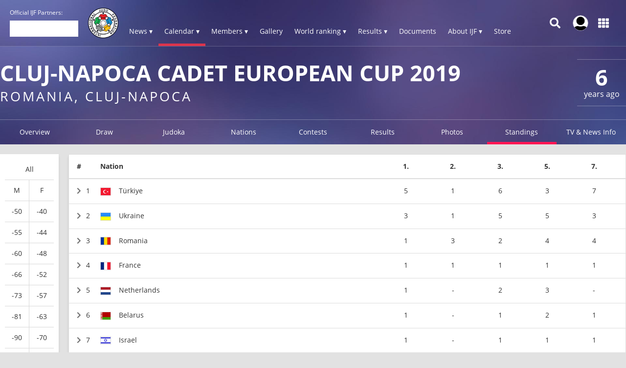

--- FILE ---
content_type: text/html; charset=UTF-8
request_url: https://www.ijf.org/competition/1797/standings
body_size: 9855
content:
<!DOCTYPE html>
<html lang="en">
<head>
    <!-- Required meta tags always come first -->
    <meta charset="utf-8">
    <meta name="viewport" content="width=device-width, initial-scale=1, shrink-to-fit=no">
    <meta http-equiv="x-ua-compatible" content="ie=edge">
    <link rel="manifest" href="https://www.ijf.org/manifest.json">

    
    <meta property="fb:app_id" content="388978251956720"/>
    <meta property="fb:pages" content="172736468535" />

            <meta name="description" content="Cluj-Napoca Cadet European Cup 2019, from 04 May to 05 May in Romania, Cluj-Napoca, 28 countries and 563 judoka"/>
                <meta name="keywords"
              content="International Judo Federation, IJF, FIJ, judo, federation, olympic, sport, martial art, education, peace, children, Jigoro Kano"/>
        <title>Cluj-Napoca Cadet European Cup 2019 / IJF.org</title>

    
    
    <link rel="apple-touch-icon-precomposed" sizes="57x57" href="https://78884ca60822a34fb0e6-082b8fd5551e97bc65e327988b444396.ssl.cf3.rackcdn.com/icons/favicons/apple-touch-icon-57x57.png" />
<link rel="apple-touch-icon-precomposed" sizes="114x114" href="https://78884ca60822a34fb0e6-082b8fd5551e97bc65e327988b444396.ssl.cf3.rackcdn.com/icons/favicons/apple-touch-icon-114x114.png" />
<link rel="apple-touch-icon-precomposed" sizes="72x72" href="https://78884ca60822a34fb0e6-082b8fd5551e97bc65e327988b444396.ssl.cf3.rackcdn.com/icons/favicons/apple-touch-icon-72x72.png" />
<link rel="apple-touch-icon-precomposed" sizes="144x144" href="https://78884ca60822a34fb0e6-082b8fd5551e97bc65e327988b444396.ssl.cf3.rackcdn.com/icons/favicons/apple-touch-icon-144x144.png" />
<link rel="apple-touch-icon-precomposed" sizes="60x60" href="https://78884ca60822a34fb0e6-082b8fd5551e97bc65e327988b444396.ssl.cf3.rackcdn.com/icons/favicons/apple-touch-icon-60x60.png" />
<link rel="apple-touch-icon-precomposed" sizes="120x120" href="https://78884ca60822a34fb0e6-082b8fd5551e97bc65e327988b444396.ssl.cf3.rackcdn.com/icons/favicons/apple-touch-icon-120x120.png" />
<link rel="apple-touch-icon-precomposed" sizes="76x76" href="https://78884ca60822a34fb0e6-082b8fd5551e97bc65e327988b444396.ssl.cf3.rackcdn.com/icons/favicons/apple-touch-icon-76x76.png" />
<link rel="apple-touch-icon-precomposed" sizes="152x152" href="https://78884ca60822a34fb0e6-082b8fd5551e97bc65e327988b444396.ssl.cf3.rackcdn.com/icons/favicons/apple-touch-icon-152x152.png" />
<link rel="icon" type="image/png" href="https://78884ca60822a34fb0e6-082b8fd5551e97bc65e327988b444396.ssl.cf3.rackcdn.com/icons/favicons/favicon-196x196.png" sizes="196x196" />
<link rel="icon" type="image/png" href="https://78884ca60822a34fb0e6-082b8fd5551e97bc65e327988b444396.ssl.cf3.rackcdn.com/icons/favicons/favicon-96x96.png" sizes="96x96" />
<link rel="icon" type="image/png" href="https://78884ca60822a34fb0e6-082b8fd5551e97bc65e327988b444396.ssl.cf3.rackcdn.com/icons/favicons/favicon-32x32.png" sizes="32x32" />
<link rel="icon" type="image/png" href="https://78884ca60822a34fb0e6-082b8fd5551e97bc65e327988b444396.ssl.cf3.rackcdn.com/icons/favicons/favicon-16x16.png" sizes="16x16" />
<link rel="icon" type="image/png" href="https://78884ca60822a34fb0e6-082b8fd5551e97bc65e327988b444396.ssl.cf3.rackcdn.com/icons/favicons/favicon-128.png" sizes="128x128" />
<meta name="application-name" content="IJF.org"/>
<meta name="msapplication-TileColor" content="#FFFFFF" />
<meta name="msapplication-TileImage" content="https://78884ca60822a34fb0e6-082b8fd5551e97bc65e327988b444396.ssl.cf3.rackcdn.com/icons/favicons/mstile-144x144.png" />
<meta name="msapplication-square70x70logo" content="https://78884ca60822a34fb0e6-082b8fd5551e97bc65e327988b444396.ssl.cf3.rackcdn.com/icons/favicons/mstile-70x70.png" />
<meta name="msapplication-square150x150logo" content="https://78884ca60822a34fb0e6-082b8fd5551e97bc65e327988b444396.ssl.cf3.rackcdn.com/icons/favicons/mstile-150x150.png" />
<meta name="msapplication-wide310x150logo" content="https://78884ca60822a34fb0e6-082b8fd5551e97bc65e327988b444396.ssl.cf3.rackcdn.com/icons/favicons/mstile-310x150.png" />
<meta name="msapplication-square310x310logo" content="https://78884ca60822a34fb0e6-082b8fd5551e97bc65e327988b444396.ssl.cf3.rackcdn.com/icons/favicons/mstile-310x310.png" />
<link rel="icon" href="https://78884ca60822a34fb0e6-082b8fd5551e97bc65e327988b444396.ssl.cf3.rackcdn.com/icons/favicons/logo_60_trans.png">

    <link async href='https://c77a4ae6ed10bab81711-4c23b04bdc507f7807e347fe453c3326.ssl.cf3.rackcdn.com/www/fonts/perm/68503a8ee063ce06b3ec533d6b93be42.css' rel=stylesheet type="text/css">

    
        <link rel="stylesheet" href="/build/frontend_2018/index.css?ts=1768918543573">


    <link rel="icon" href="https://www.ijf.org/assets/frontend/2017/logo_60_trans.png?1611338650">

    <script id="Cookiebot" src="https://consent.cookiebot.com/uc.js" data-cbid="a72c754c-79dd-4780-a1c8-412c23eda780" data-blockingmode="auto" type="text/javascript"></script>

    
    <script>
    
        var _CONF = {
            base_url: 'https://www.ijf.org',
            api_url: '/internal_api/',
            data_api_url: 'https://data.ijf.org/',
                            data_api_v2_url: 'https://datav2.ijf.org/',
            
            // data_api_v2_url: 'https://ijfdatav2.local.datastat.si/',
            // data_api_url: 'http://localhost:30030/', // TODO DONT FORGET TO COMMENT THIS!
            // data_api_url: 'https://data.ijf.loc/',
            judoka_url_template: '/judoka/__ID__',
            country_url_template: '/country/__IOC__',
            competition_url_template: '/competition/__ID__',
            news_url_template: '/news/show/__SLUG__',
            tag_url_template: '/news/search?tag%5B0%5D=tag%3A__ID__%3A__TEXT__',
            i18nLanguages: [{"code":"en_US","name":"English"}],
            i18nCurrentLanguage: 'en_US',
            video_library_url: '/video_library',
            search_url_template: '/search',
            rmp_key: 'Kl8lc3F1MmVvZD9yb201ZGFzaXMzMGRiMEElXyo='
        };

        var JS_VARS = [];

        window.IJF = { _CONF: _CONF };
        IJF.__waiters = [];
        IJF.startup = function(callback) {
            IJF.__waiters.push(callback);
        };
    </script>

</head>

<script async src="https://www.googletagmanager.com/gtag/js?id=G-0ZD0JD0YX9"></script>
<script>
  window.dataLayer = window.dataLayer || [];
  function gtag(){dataLayer.push(arguments);}
  gtag('js', new Date());

  gtag('config', 'G-0ZD0JD0YX9');
</script>

<body class="template-ijf  menu_closed page--competition page--competition-standings ">
            <header>
                                <div class="template-HB template-HB__header template-HB__header--animable">
    <div class="template-HB__headerlimit">
        <div class="template-HB__headeritems">
            <div class="sliding-sponsors">
                <div class="sliding-sponsors__title">
                    Official IJF Partners:
                </div>
                <div class="sliding-sponsors__sponsor">
                </div>
            </div>

            <div class="menulogo">
                <a class="menulogo__link" href="https://www.ijf.org">
                    <img loading="lazy" src="https://78884ca60822a34fb0e6-082b8fd5551e97bc65e327988b444396.ssl.cf3.rackcdn.com/icons/ijf_logo_color/AppIcon98x98@2x.png">
                </a>
            </div>

            <div class="menuitems">
                <a class="menuitems__item menuitems__item--news ">News ▾</a>

                <a class="menuitems__item menuitems__item--calendar menuitems__item--active">Calendar ▾</a>

                <a class="menuitems__item menuitems__item--members ">Members ▾</a>


                
                <a class="menuitems__item " href="/galleries">Gallery</a>

                <a class="menuitems__item menuitems__item--world_ranking ">World ranking ▾</a>

                <a class="menuitems__item menuitems__item--results ">Results ▾</a>

                <a class="menuitems__item " href="/documents">Documents</a>

                <a class="menuitems__item menuitems__item--about_ijf ">About IJF ▾</a>

                <a class="menuitems__item" href="https://ijfstore.org/" target="_blank">Store</a>
                
                            </div>

            <div class="component-accountbar">

                <div class="accountbar__search">
                    <svg aria-hidden="true" focusable="false" data-prefix="fas" data-icon="search" class="svg-inline--fa fa-search fa-w-16" role="img" xmlns="http://www.w3.org/2000/svg" viewBox="0 0 512 512"><path fill="currentColor" d="M505 442.7L405.3 343c-4.5-4.5-10.6-7-17-7H372c27.6-35.3 44-79.7 44-128C416 93.1 322.9 0 208 0S0 93.1 0 208s93.1 208 208 208c48.3 0 92.7-16.4 128-44v16.3c0 6.4 2.5 12.5 7 17l99.7 99.7c9.4 9.4 24.6 9.4 33.9 0l28.3-28.3c9.4-9.4 9.4-24.6.1-34zM208 336c-70.7 0-128-57.2-128-128 0-70.7 57.2-128 128-128 70.7 0 128 57.2 128 128 0 70.7-57.2 128-128 128z"></path></svg>
                </div>

                <div class="accountbar__user_profile">
                                            <div class="profile_image" onclick="location.href='https://account.ijf.org/Account/Login?backTo=http://www.ijf.org/competition/1797/standings'">
                            <img href="https://account.ijf.org/Account/Login?backTo=http://www.ijf.org/competition/1797/standings" src="https://78884ca60822a34fb0e6-082b8fd5551e97bc65e327988b444396.ssl.cf3.rackcdn.com/user_profile/default.jpg" alt="">
                        </div>
                                    </div>

                <div class="accountbar__products">
                    <svg aria-hidden="true" focusable="false" data-prefix="fas" data-icon="th" class="svg-inline--fa fa-th fa-w-16" role="img" xmlns="http://www.w3.org/2000/svg" viewBox="0 0 512 512"><path fill="currentColor" d="M149.333 56v80c0 13.255-10.745 24-24 24H24c-13.255 0-24-10.745-24-24V56c0-13.255 10.745-24 24-24h101.333c13.255 0 24 10.745 24 24zm181.334 240v-80c0-13.255-10.745-24-24-24H205.333c-13.255 0-24 10.745-24 24v80c0 13.255 10.745 24 24 24h101.333c13.256 0 24.001-10.745 24.001-24zm32-240v80c0 13.255 10.745 24 24 24H488c13.255 0 24-10.745 24-24V56c0-13.255-10.745-24-24-24H386.667c-13.255 0-24 10.745-24 24zm-32 80V56c0-13.255-10.745-24-24-24H205.333c-13.255 0-24 10.745-24 24v80c0 13.255 10.745 24 24 24h101.333c13.256 0 24.001-10.745 24.001-24zm-205.334 56H24c-13.255 0-24 10.745-24 24v80c0 13.255 10.745 24 24 24h101.333c13.255 0 24-10.745 24-24v-80c0-13.255-10.745-24-24-24zM0 376v80c0 13.255 10.745 24 24 24h101.333c13.255 0 24-10.745 24-24v-80c0-13.255-10.745-24-24-24H24c-13.255 0-24 10.745-24 24zm386.667-56H488c13.255 0 24-10.745 24-24v-80c0-13.255-10.745-24-24-24H386.667c-13.255 0-24 10.745-24 24v80c0 13.255 10.745 24 24 24zm0 160H488c13.255 0 24-10.745 24-24v-80c0-13.255-10.745-24-24-24H386.667c-13.255 0-24 10.745-24 24v80c0 13.255 10.745 24 24 24zM181.333 376v80c0 13.255 10.745 24 24 24h101.333c13.255 0 24-10.745 24-24v-80c0-13.255-10.745-24-24-24H205.333c-13.255 0-24 10.745-24 24z"></path></svg>
                </div>
            </div>

            <div class="template-HB__mobile-menu-icons">
                <div class="template-HB__mobile-search">
                    <svg aria-hidden="true" focusable="false" data-prefix="fas" data-icon="search" class="svg-inline--fa fa-search fa-w-16" role="img" xmlns="http://www.w3.org/2000/svg" viewBox="0 0 512 512"><path fill="currentColor" d="M505 442.7L405.3 343c-4.5-4.5-10.6-7-17-7H372c27.6-35.3 44-79.7 44-128C416 93.1 322.9 0 208 0S0 93.1 0 208s93.1 208 208 208c48.3 0 92.7-16.4 128-44v16.3c0 6.4 2.5 12.5 7 17l99.7 99.7c9.4 9.4 24.6 9.4 33.9 0l28.3-28.3c9.4-9.4 9.4-24.6.1-34zM208 336c-70.7 0-128-57.2-128-128 0-70.7 57.2-128 128-128 70.7 0 128 57.2 128 128 0 70.7-57.2 128-128 128z"></path></svg>
                </div>

                <div class="template-HB__mobile-menu">
                    <svg aria-hidden="true" data-prefix="fas" data-icon="bars" class="svg-inline--fa fa-bars fa-w-14" role="img" xmlns="http://www.w3.org/2000/svg" viewBox="0 0 448 512">
                        <path fill="currentColor" d="M16 132h416c8.837 0 16-7.163 16-16V76c0-8.837-7.163-16-16-16H16C7.163 60 0 67.163 0 76v40c0 8.837 7.163 16 16 16zm0 160h416c8.837 0 16-7.163 16-16v-40c0-8.837-7.163-16-16-16H16c-8.837 0-16 7.163-16 16v40c0 8.837 7.163 16 16 16zm0 160h416c8.837 0 16-7.163 16-16v-40c0-8.837-7.163-16-16-16H16c-8.837 0-16 7.163-16 16v40c0 8.837 7.163 16 16 16z"></path>
                    </svg>
                </div>
            </div>
        </div>
    </div>
</div>

<div class="component-dropdown component-dropdown--news">
    <div class="dropdown-links">
        <a class="dropdown-links__link" href="/news/list?tag[0]=tag:3:interview">Interviews <br><small>Read interviews.</small></a>
        <a class="dropdown-links__link" href="/news/list?tag[0]=competition">Competition <br><small>News about Judo competitions.</small></a>
        <a class="dropdown-links__link" href="/news/list?tag[0]=tag:2:story">Stories <br><small>Interesting judo stories.</small></a>
        <a class="dropdown-links__link" href="/news">All news<br> <small>All judo related news.</small></a>
    </div>
</div>

<div class="component-dropdown component-dropdown--calendar">
    <div class="dropdown-links">
        <a class="dropdown-links__link" href="/calendar?age=world_tour">IJF World Tour</a>
        <a class="dropdown-links__link" href="/calendar?age=sen">Seniors</a>
        <a class="dropdown-links__link" href="/calendar?age=jun">Juniors</a>
        <a class="dropdown-links__link" href="/calendar?age=cad">Cadets</a>
        <a class="dropdown-links__link" href="/calendar?age=othr">Other</a>
        <a class="dropdown-links__link" href="/calendar?age=all">All categories</a>
    </div>
</div>

<div class="component-dropdown component-dropdown--members">
    <div class="dropdown-links">
        <a class="dropdown-links__link" href="/judoka">Judoka</a>
        <a class="dropdown-links__link" href="/countries">National federations</a>
    </div>
</div>

<div class="component-dropdown component-dropdown--gallery">
    <div class="dropdown-links">
                <a class="dropdown-links__link" href="/galleries">All galleries</a>
    </div>
</div>

<div class="component-dropdown component-dropdown--world_ranking">
    <div class="dropdown__content">
        <div class="dropdown__content__split">
            <div class="dropdown__content__split__items">
                <p class="dropdown__item">Seniors</p>
                <a class="dropdown__item__wrl" href="/wrl?category=all_male">Men</a>
                <a class="dropdown__item__wrl" href="/wrl?category=all_female">Women</a>
                <a class="dropdown__item__wrl" href="/wrl_nations">Nations</a>
            </div>
            <div class="dropdown__content__split__items">
                <p class="dropdown__item">Juniors</p>
                <a class="dropdown__item__wrl" href="/wrl?age=jun&category=all_male">Men</a>
                <a class="dropdown__item__wrl" href="/wrl?age=jun&category=all_female">Women</a>
                            </div>
            <div class="dropdown__content__split__items">
                <p class="dropdown__item">Cadets</p>
                <a class="dropdown__item__wrl" href="/wrl?age=cad&category=all_male">Men</a>
                <a class="dropdown__item__wrl" href="/wrl?age=cad&category=all_female">Women</a>
                            </div>
        </div>

        <div class="dropdown__content__split">
            <div class="dropdown__content__split__items">
                <p class="dropdown__item">Olympic Games 2024</p>
                                    <a class="dropdown__item__wrl" href="/wrl_olympic?category=all_male">Men</a>
                    <a class="dropdown__item__wrl" href="/wrl_olympic?category=all_female">Women</a>
                    <a class="dropdown__item__wrl" href="/wrl_olympic_teams">Teams</a>
                            </div>
                    </div>
        <div>
            <p class="dropdown__item">Downloads</p>
            <a class="dropdown__item__wrl" href="/wrl_downloads">Download official Ranking PDFs</a>
        </div>
    </div>
</div>

<div class="component-dropdown component-dropdown--results">
    <div class="dropdown-links">
        <a class="dropdown-links__link" href="/results">Browse Results</a>
        <a class="dropdown-links__link" href="https://live.ijf.org">Live Competitions</a>
    </div>
</div>

<div class="component-dropdown component-dropdown--about_ijf">
    <div class="dropdown-links">
        <a class="dropdown-links__link" href="/ijf/organisation">Organisation</a>
        <a class="dropdown-links__link" href="/ijf/commissions">Commissions</a>
        <a class="dropdown-links__link" href="/page/presidents-corner">President's Corner</a>
        <a class="dropdown-links__link" href="/cleanjudo">Clean Judo</a>
        <a class="dropdown-links__link" href="/history">History and Culture</a>
        <a class="dropdown-links__link" href="/links">Links</a>
        <a class="dropdown-links__link" href="/supplier-list">Official Supplier List</a>
    </div>
</div>

<div class="component-dropdown component-dropdown--products">
            <a class="product" href="https://account.ijf.org/Account/Login?backTo=https://www.ijf.org/">
            <div class="product__icon" style="background-image: url(https://78884ca60822a34fb0e6-082b8fd5551e97bc65e327988b444396.ssl.cf3.rackcdn.com/up/2020/09/IJF_product_icon_IJForg-159895-1598953024.png)"></div>
            <div class="product__name ">IJF.org</div>
        </a>
            <a class="product" href="https://account.ijf.org/Account/Login?backTo=https://judotv.com/api/auth/external&amp;rnd=8748353">
            <div class="product__icon" style="background-image: url(https://78884ca60822a34fb0e6-082b8fd5551e97bc65e327988b444396.ssl.cf3.rackcdn.com/up/2023/08/judotv-logo-1692187158-1692187158.png)"></div>
            <div class="product__name ">JudoTv</div>
        </a>
            <a class="product" href="https://judobase.ijf.org/">
            <div class="product__icon" style="background-image: url(https://78884ca60822a34fb0e6-082b8fd5551e97bc65e327988b444396.ssl.cf3.rackcdn.com/up/2020/09/IJF_product_icon_Judobase-1598-1598953010.png)"></div>
            <div class="product__name ">Judobase</div>
        </a>
            <a class="product" href="https://account.ijf.org/Account/Login?backTo=https://schools.ijf.org/">
            <div class="product__icon" style="background-image: url(https://78884ca60822a34fb0e6-082b8fd5551e97bc65e327988b444396.ssl.cf3.rackcdn.com/up/2020/09/IJF_product_icon_Judo_in_schoo-1598953009.png)"></div>
            <div class="product__name ">Judo In Schools</div>
        </a>
            <a class="product" href="https://account.ijf.org/Account/Login?backTo=https://tagger.ijf.org/">
            <div class="product__icon" style="background-image: url(https://78884ca60822a34fb0e6-082b8fd5551e97bc65e327988b444396.ssl.cf3.rackcdn.com/up/2020/09/IJF_product_icon_Analyzer-1598-1598953002.png)"></div>
            <div class="product__name ">Analyzer</div>
        </a>
            <a class="product" href="https://account.ijf.org/Account/Login">
            <div class="product__icon" style="background-image: url(https://78884ca60822a34fb0e6-082b8fd5551e97bc65e327988b444396.ssl.cf3.rackcdn.com/up/2020/09/IJF_product_icon_Account-15990-1599039491.png)"></div>
            <div class="product__name ">Account</div>
        </a>
            <a class="product" href="https://account.ijf.org/Account/Login?backTo=https://veterans.ijf.org/">
            <div class="product__icon" style="background-image: url(https://78884ca60822a34fb0e6-082b8fd5551e97bc65e327988b444396.ssl.cf3.rackcdn.com/up/2020/09/IJF_product_icon_Veterans-1598-1598953020.png)"></div>
            <div class="product__name ">Veterans</div>
        </a>
            <a class="product" href="https://admin.judobase.org/">
            <div class="product__icon" style="background-image: url(https://78884ca60822a34fb0e6-082b8fd5551e97bc65e327988b444396.ssl.cf3.rackcdn.com/up/2020/09/IJF_product_icon_Admin-1598952-1598952997.png)"></div>
            <div class="product__name ">Admin</div>
        </a>
            <a class="product" href="https://www.ijf.org/__travel_link">
            <div class="product__icon" style="background-image: url(https://78884ca60822a34fb0e6-082b8fd5551e97bc65e327988b444396.ssl.cf3.rackcdn.com/up/2020/09/IJF_product_icon_Travel-159895-1598953014.png)"></div>
            <div class="product__name ">Travel</div>
        </a>
    </div>

<div class="component-dropdown component-dropdown--search">
    <div id="search_box_holder_menu" class="display-on-new-pages search_box_holder--menu">
        <div id="search_box" class="search_box">
            <div class="input-holder">
                <input type="text" placeholder="Search ...">
            </div>
        </div>
    </div>
</div>



<div class="component-mobile-menu component-mobile-menu--dark-theme" style="z-index: 10105;">
    <div class="component-mobile-menu__content">
        <div class="component-mobile-menu__head__ijf">
            <div class="component-mobile-menu__head__exit">
                <svg aria-hidden="true" data-prefix="fas" data-icon="times" class="svg-inline--fa fa-times fa-w-11"
                     role="img" xmlns="http://www.w3.org/2000/svg" viewBox="0 0 352 512">
                    <path fill="currentColor"
                          d="M242.72 256l100.07-100.07c12.28-12.28 12.28-32.19 0-44.48l-22.24-22.24c-12.28-12.28-32.19-12.28-44.48 0L176 189.28 75.93 89.21c-12.28-12.28-32.19-12.28-44.48 0L9.21 111.45c-12.28 12.28-12.28 32.19 0 44.48L109.28 256 9.21 356.07c-12.28 12.28-12.28 32.19 0 44.48l22.24 22.24c12.28 12.28 32.2 12.28 44.48 0L176 322.72l100.07 100.07c12.28 12.28 32.2 12.28 44.48 0l22.24-22.24c12.28-12.28 12.28-32.19 0-44.48L242.72 256z"></path>
                </svg>
            </div>
            <div class="component-mobile-menu__head__logo">
                <img loading="lazy" src="https://78884ca60822a34fb0e6-082b8fd5551e97bc65e327988b444396.ssl.cf3.rackcdn.com/icons/ijf_logo_color/AppIcon98x98@2x.png">
            </div>
                            <a href="https://account.ijf.org/Account/Login?backTo=http://www.ijf.org/competition/1797/standings" class="component-mobile-menu__item component-mobile-menu__item--sign-in">Sign in</a>
                    </div>

        <div class="component-mobile-menu__item " onclick="this.nextElementSibling.classList.toggle('component-mobile-menu__submenu--opened')">
            <div class="component-mobile-menu__item__title">News ▾</div>
        </div>

        <div class="component-mobile-menu__submenu">
            <a class="component-mobile-menu__item" href="/news/list?tag[0]=tag:3:interview">
                <div class="component-mobile-menu__item__title">Interviews <br><small>Read interviews.</small></div>
            </a>
            <a class="component-mobile-menu__item" href="/news/list?tag[0]=competition">
                <div class="component-mobile-menu__item__title">Competition <br><small>News about Judo competitions.</small></div>
            </a>
            <a class="component-mobile-menu__item" href="/news/list?tag[0]=tag:2:story">
                <div class="component-mobile-menu__item__title">Stories <br><small>Interesting judo stories.</small></div>
            </a>
            <a class="component-mobile-menu__item" href="/news">
                <div class="component-mobile-menu__item__title">All news<br> <small>All judo related news.</small></div>
            </a>
        </div>

        <div class="component-mobile-menu__item component-mobile-menu__item--active" onclick="this.nextElementSibling.classList.toggle('component-mobile-menu__submenu--opened')">
            <div class="component-mobile-menu__item__title">Calendar ▾</div>
        </div>

        <div class="component-mobile-menu__submenu">
            <a class="component-mobile-menu__item" href="/calendar?age=world_tour">
                <div class="component-mobile-menu__item__title">IJF World Tour</div>
            </a>
            <a class="component-mobile-menu__item" href="/calendar?age=sen">
                <div class="component-mobile-menu__item__title">Seniors</div>
            </a>
            <a class="component-mobile-menu__item" href="/calendar?age=jun">
                <div class="component-mobile-menu__item__title">Juniors</div>
            </a>
            <a class="component-mobile-menu__item" href="/calendar?age=cad">
                <div class="component-mobile-menu__item__title">Cadets</div>
            </a>
            <a class="component-mobile-menu__item" href="/calendar?age=othr">
                <div class="component-mobile-menu__item__title">Other</div>
            </a>
            <a class="component-mobile-menu__item" href="/calendar?age=all">
                <div class="component-mobile-menu__item__title">All categories</div>
            </a>
        </div>

        <div class="component-mobile-menu__item " onclick="this.nextElementSibling.classList.toggle('component-mobile-menu__submenu--opened')">
            <div class="component-mobile-menu__item__title">Members ▾</div>
        </div>

        <div class="component-mobile-menu__submenu">
            <a class="component-mobile-menu__item" href="/judoka">
                <div class="component-mobile-menu__item__title">Judoka</div>
            </a>
            <a class="component-mobile-menu__item" href="/countries">
                <div class="component-mobile-menu__item__title">National federations</div>
            </a>
        </div>

        <a href="/galleries" class="component-mobile-menu__item ">
            <div class="component-mobile-menu__item__title">Gallery</div>
        </a>

        
        <div class="component-mobile-menu__item " onclick="this.nextElementSibling.classList.toggle('component-mobile-menu__submenu--opened')">
            <div class="component-mobile-menu__item__title">Rankings ▾</div>
        </div>

        <div class="component-mobile-menu__submenu">
            <a class="component-mobile-menu__item " href="/wrl">
                <div class="component-mobile-menu__item__title">World Ranking - Seniors</div>
            </a>
            <a class="component-mobile-menu__item " href="/wrl?age=cad&amp;category=all">
                <div class="component-mobile-menu__item__title">World Ranking - Cadets</div>
            </a>
            <a class="component-mobile-menu__item " href="/wrl?age=jun&amp;category=all">
                <div class="component-mobile-menu__item__title">World Ranking - Juniors</div>
            </a>

            <a class="component-mobile-menu__item " href="/wrl_nations">
                <div class="component-mobile-menu__item__title">Nations Ranking - Seniors</div>
            </a>
            
                            <a class="component-mobile-menu__item " href="/wrl_olympic">
                    <div class="component-mobile-menu__item__title">Ranking for Olympics - Individuals</div>
                </a>
                <a class="component-mobile-menu__item " href="/wrl_olympic_teams">
                    <div class="component-mobile-menu__item__title">Ranking for Olympics - Teams</div>
                </a>
                                    <a class="component-mobile-menu__item " href="/wrl_downloads">
                <div class="component-mobile-menu__item__title">PDF Downloads</div>
            </a>
        </div>

        <div class="component-mobile-menu__item " onclick="this.nextElementSibling.classList.toggle('component-mobile-menu__submenu--opened')">
            <div class="component-mobile-menu__item__title">Results ▾</div>
        </div>


        <div class="component-mobile-menu__submenu">
            <a class="component-mobile-menu__item" href="/results">
                <div class="component-mobile-menu__item__title">Browse Recent Results</div>
            </a>
            <a class="component-mobile-menu__item" href="https://live.ijf.org">
                <div class="component-mobile-menu__item__title">Live Competitions</div>
            </a>
        </div>

        <a href="/documents" class="component-mobile-menu__item ">
            <div class="component-mobile-menu__item__title">Documents</div>
        </a>

        <div class="component-mobile-menu__item " onclick="this.nextElementSibling.classList.toggle('component-mobile-menu__submenu--opened')">
            <div class="component-mobile-menu__item__title">About IJF ▾</div>
        </div>

        <div class="component-mobile-menu__submenu">
            <a class="component-mobile-menu__item" href="/ijf/organisation">
                <div class="component-mobile-menu__item__title">Organisation</div>
            </a>
            <a class="component-mobile-menu__item" href="/ijf/commissions">
                <div class="component-mobile-menu__item__title">Commissions</div>
            </a>
            <a class="component-mobile-menu__item" href="/page/presidents-corner">
                <div class="component-mobile-menu__item__title">President's Corner</div>
            </a>
            <a class="component-mobile-menu__item" href="/cleanjudo">
                <div class="component-mobile-menu__item__title">Clean Judo</div>
            </a>
            <a class="component-mobile-menu__item" href="/history">
                <div class="component-mobile-menu__item__title">History and Culture</div>
            </a>
            <a class="component-mobile-menu__item" href="/links">
                <div class="component-mobile-menu__item__title">Links</div>
            </a>
            <a class="component-mobile-menu__item" href="/supplier-list">
                <div class="component-mobile-menu__item__title">Official Supplier List</div>
            </a>
        </div>

        <a href="https://ijfstore.org/" class="component-mobile-menu__item" target="_blank">
            <div class="component-mobile-menu__item__title">Store</div>
        </a>

        
        
        <div class="component-mobile-menu__separator"></div>

        <div class="component-mobile-menu__product-group">
                            <a class="component-mobile-menu__product" href="https://account.ijf.org/Account/Login?backTo=https://www.ijf.org/">
                    <div class="component-mobile-menu__product__icon" style="background-image: url(https://78884ca60822a34fb0e6-082b8fd5551e97bc65e327988b444396.ssl.cf3.rackcdn.com/up/2020/09/IJF_product_icon_IJForg-159895-1598953024.png)"></div>
                    <div class="component-mobile-menu__product__name">IJF.org</div>
                </a>
                            <a class="component-mobile-menu__product" href="https://account.ijf.org/Account/Login?backTo=https://judotv.com/api/auth/external&amp;rnd=8748353">
                    <div class="component-mobile-menu__product__icon" style="background-image: url(https://78884ca60822a34fb0e6-082b8fd5551e97bc65e327988b444396.ssl.cf3.rackcdn.com/up/2023/08/judotv-logo-1692187158-1692187158.png)"></div>
                    <div class="component-mobile-menu__product__name">JudoTv</div>
                </a>
                            <a class="component-mobile-menu__product" href="https://judobase.ijf.org/">
                    <div class="component-mobile-menu__product__icon" style="background-image: url(https://78884ca60822a34fb0e6-082b8fd5551e97bc65e327988b444396.ssl.cf3.rackcdn.com/up/2020/09/IJF_product_icon_Judobase-1598-1598953010.png)"></div>
                    <div class="component-mobile-menu__product__name">Judobase</div>
                </a>
                            <a class="component-mobile-menu__product" href="https://account.ijf.org/Account/Login?backTo=https://schools.ijf.org/">
                    <div class="component-mobile-menu__product__icon" style="background-image: url(https://78884ca60822a34fb0e6-082b8fd5551e97bc65e327988b444396.ssl.cf3.rackcdn.com/up/2020/09/IJF_product_icon_Judo_in_schoo-1598953009.png)"></div>
                    <div class="component-mobile-menu__product__name">Judo In Schools</div>
                </a>
                            <a class="component-mobile-menu__product" href="https://account.ijf.org/Account/Login?backTo=https://tagger.ijf.org/">
                    <div class="component-mobile-menu__product__icon" style="background-image: url(https://78884ca60822a34fb0e6-082b8fd5551e97bc65e327988b444396.ssl.cf3.rackcdn.com/up/2020/09/IJF_product_icon_Analyzer-1598-1598953002.png)"></div>
                    <div class="component-mobile-menu__product__name">Analyzer</div>
                </a>
                            <a class="component-mobile-menu__product" href="https://account.ijf.org/Account/Login">
                    <div class="component-mobile-menu__product__icon" style="background-image: url(https://78884ca60822a34fb0e6-082b8fd5551e97bc65e327988b444396.ssl.cf3.rackcdn.com/up/2020/09/IJF_product_icon_Account-15990-1599039491.png)"></div>
                    <div class="component-mobile-menu__product__name">Account</div>
                </a>
                            <a class="component-mobile-menu__product" href="https://account.ijf.org/Account/Login?backTo=https://veterans.ijf.org/">
                    <div class="component-mobile-menu__product__icon" style="background-image: url(https://78884ca60822a34fb0e6-082b8fd5551e97bc65e327988b444396.ssl.cf3.rackcdn.com/up/2020/09/IJF_product_icon_Veterans-1598-1598953020.png)"></div>
                    <div class="component-mobile-menu__product__name">Veterans</div>
                </a>
                            <a class="component-mobile-menu__product" href="https://admin.judobase.org/">
                    <div class="component-mobile-menu__product__icon" style="background-image: url(https://78884ca60822a34fb0e6-082b8fd5551e97bc65e327988b444396.ssl.cf3.rackcdn.com/up/2020/09/IJF_product_icon_Admin-1598952-1598952997.png)"></div>
                    <div class="component-mobile-menu__product__name">Admin</div>
                </a>
                            <a class="component-mobile-menu__product" href="https://www.ijf.org/__travel_link">
                    <div class="component-mobile-menu__product__icon" style="background-image: url(https://78884ca60822a34fb0e6-082b8fd5551e97bc65e327988b444396.ssl.cf3.rackcdn.com/up/2020/09/IJF_product_icon_Travel-159895-1598953014.png)"></div>
                    <div class="component-mobile-menu__product__name">Travel</div>
                </a>
                    </div>
    </div>
</div>


<script>
    IJF.startup(function() {
        IJF.initMenuSearch(document.getElementById('search_box_holder_menu'));
        IJF.initSlidingSponsors("/sponsors");
    });

    var MENU_IS_OPENED = false;
    setInterval(function(){
        var scrollTop = window.pageYOffset || document.documentElement.scrollTop;
        if(scrollTop > 10){
            document.querySelector('.template-HB__header').classList.add('template-HB__header--with_bg')
        }else{
            document.querySelector('.template-HB__header').classList.remove('template-HB__header--with_bg')
        }
    }, 100);

    function hideOpenedMenus() {
        for (let menu of document.getElementsByClassName("component-dropdown--opened")) {
            menu.classList.remove('component-dropdown--opened');
        }
    }

    function switchDropdown(buttonClass, dropdownClass, align = 'left') {
        let dropdownEl = document.getElementsByClassName(dropdownClass)[0];
        let show = !dropdownEl.classList.contains("component-dropdown--opened");

        hideOpenedMenus();

        let isMobileResolution = window.outerWidth < 1024

        let div_el = document.getElementsByClassName(buttonClass);
        let div_el_bar = document.getElementsByClassName("template-HB__header")[0];
        let rect = div_el[0].getBoundingClientRect();


        let x = align === 'left' ? rect.left : rect.left + div_el[0].offsetWidth;

        let y = div_el_bar.offsetHeight;

        dropdownEl.style.top = y + "px";

        if (!show) {
            dropdownEl.classList.add("component-dropdown--closing");
            setTimeout(function () {
                dropdownEl.classList.remove("component-dropdown--closing");
            }, 500);
        }

        if (show) {
            dropdownEl.classList.add('component-dropdown--opened');
        } else {
            dropdownEl.classList.remove('component-dropdown--opened');
        }

        if (align === 'right') {
            x -= dropdownEl.offsetWidth;
        }

        if(isMobileResolution){
            dropdownEl.style.left = "0px"; // use all available width
            dropdownEl.style.right = "0px"; // use all available width
        }else{
            dropdownEl.style.left = x + "px";
        }

    }

    function initMenus() {

        let news = document.getElementsByClassName("menuitems__item--news");
        if (news.length !== 0) {
            news[0].addEventListener("click", function (e) {
                e.stopPropagation();
                switchDropdown("menuitems__item--news", "component-dropdown--news");
            });
        }

        let calendar = document.getElementsByClassName("menuitems__item--calendar");
        if (calendar.length !== 0) {
            calendar[0].addEventListener("click", function (e) {
                e.stopPropagation();
                switchDropdown("menuitems__item--calendar", "component-dropdown--calendar");
            });
        }

        let members = document.getElementsByClassName("menuitems__item--members");
        if (members.length !== 0) {
            members[0].addEventListener("click", function (e) {
                e.stopPropagation();
                switchDropdown("menuitems__item--members", "component-dropdown--members");
            });
        }

        let gallery = document.getElementsByClassName("menuitems__item--gallery");
        if (gallery.length !== 0) {
            gallery[0].addEventListener("click", function (e) {
                e.stopPropagation();
                switchDropdown("menuitems__item--gallery", "component-dropdown--gallery");
            });
        }

        let world_ranking = document.getElementsByClassName("menuitems__item--world_ranking");
        if (world_ranking.length !== 0) {
            world_ranking[0].addEventListener("click", function (e) {
                e.stopPropagation();
                switchDropdown("menuitems__item--world_ranking", "component-dropdown--world_ranking");
            });
        }

        let results = document.getElementsByClassName("menuitems__item--results");
        if (results.length !== 0) {
            results[0].addEventListener("click", function (e) {
                e.stopPropagation();
                switchDropdown("menuitems__item--results", "component-dropdown--results");
            });
        }

        let about_ijf = document.getElementsByClassName("menuitems__item--about_ijf");
        if (about_ijf.length !== 0) {
            about_ijf[0].addEventListener("click", function (e) {
                e.stopPropagation();
                switchDropdown("menuitems__item--about_ijf", "component-dropdown--about_ijf");
            });
        }

        let products = document.getElementsByClassName("accountbar__products");
        if (products.length !== 0) {
            products[0].addEventListener("click", function (e) {
                e.stopPropagation();
                switchDropdown("accountbar__products", "component-dropdown--products", "right");
            });
        }

        let search = document.getElementsByClassName("accountbar__search");
        if (search.length !== 0) {
            search[0].addEventListener("click", function (e) {
                e.stopPropagation();
                switchDropdown("accountbar__search", "component-dropdown--search", 'right');
                document.querySelector('.input-holder input').focus();
            });
        }

        let searchMobile = document.getElementsByClassName("template-HB__mobile-search");
        if (searchMobile.length !== 0) {
            searchMobile[0].addEventListener("click", function (e) {
                e.stopPropagation();
                switchDropdown("template-HB__mobile-search", "component-dropdown--search", 'right');
                document.querySelector('.input-holder input').focus();
            });
        }

        if(document.getElementsByClassName("accountbar__user_profile").length){
            document.getElementsByClassName("accountbar__user_profile")[0].addEventListener("click", function (e) {
                e.stopPropagation();
                switchDropdown("accountbar__user_profile", "component-dropdown--user-info", "right");
            });
        }

        for (let drop of document.getElementsByClassName("component-dropdown")) {
            drop.addEventListener("click", function (e) { e.stopPropagation(); });
        }

        document.body.addEventListener("click", function (e) {
            hideOpenedMenus();
        });
    }

    initMenus();

    setTimeout(function(){
        document
            .querySelector('.template-HB__mobile-menu')
            .addEventListener('click', function(){
                toggleMobileMenu()
            })
        document
            .querySelector('.component-mobile-menu__head__exit')
            .addEventListener('click', function(){
                toggleMobileMenu()
            })
    }, 100)
    function toggleMobileMenu(){
        if(MENU_IS_OPENED){
            document.querySelector('.component-mobile-menu').classList.remove('component-mobile-menu--opened')
            setTimeout(function(){
                document.querySelector('.panel-drop-background').classList.remove('panel-drop-background--show')
            }, 10)
            setTimeout(function(){
                document.querySelector('.panel-drop-background').remove()
            }, 300)
        }else{
            let panel_drop_component = document.createElement('div');
            panel_drop_component.classList.add('panel-drop-background')
            setTimeout(function(){
                panel_drop_component.classList.add('panel-drop-background--show')
            }, 10)
            panel_drop_component.addEventListener('click', function(){
                toggleMobileMenu()
            })
            document.body.appendChild(panel_drop_component)
            document.querySelector('.component-mobile-menu').classList.add('component-mobile-menu--opened')
        }
        MENU_IS_OPENED = !MENU_IS_OPENED
    }
</script>                    </header>
        <main>
        <div class="for-pdf-print">
	<div class="competition-name">
		Cluj-Napoca Cadet European Cup 2019
	</div>
</div>

<div class="page-header-section hide-print">
	<div class="container-narrow">
		<div class="header-img-container"  >
			<div class="background" style="background-image: url('https://res.cloudinary.com/duu3v9gfg/image/upload/t_grayscale/v1733305817/judobase_cdn/competition_banners/cont_cup_cad_rou2019.jpg')">
            </div>
			<div class="competition-header page-center">
				<div class="competition-date-status status-past">
					<div class="circley">
						<div>
														
																	<div class="days">
																					6
																														</div>
									<div class="suffix">
										years ago
									</div>
								
													</div>
					</div>
				</div>
				<div class="info">
					<div class="competition-title-hero">
						<!--<h1>-->
						<div class="title">
							Cluj-Napoca Cadet European Cup 2019
						</div>
						<div class="location">
							Romania,
							Cluj-Napoca
						</div>
					</div>
				</div>
			</div>

			<div class="filters">
				<div class="horizontal-filter-chooser">
					<div class="filter-items">
						<select onchange="document.location.href=this.value" class="show--xs">
							<option value="/competition/1797" >Overview</option>
															<option value="/competition/1797/draw" >Draw</option>
							
							<option value="/competition/1797/judoka_athletes" >Judoka</option>

							<option value="/competition/1797/judoka_nations" >Nations</option>

							
								<option value="/competition/1797/contests" >Contests</option>

								<option value="/competition/1797/results" >Results</option>

								<option value="/competition/1797/photos" >Photos & Videos</option>

								<option value="/competition/1797/standings" selected>Standings</option>

							
							<option value="/competition/1797/news" >News</option>

							<option value="/competition/1797/tv_news_info" >TV &amp; News Info</option>
						</select>

						<a href="/competition/1797" class="item hide--xs ">
							Overview
						</a>
													<a href="/competition/1797/draw" class="item hide--xs ">
								Draw
							</a>
												<a href="/competition/1797/judoka_athletes"
							class="item hide--xs">
							Judoka
						</a>
						<a href="/competition/1797/judoka_nations"
							class="item hide--xs">
							Nations
						</a>
													<a href="/competition/1797/contests" class="item hide--xs ">
								Contests
							</a>
							<a href="/competition/1797/results" class="item hide--xs ">
								Results
							</a>
							<a href="/competition/1797/photos"
								class="item hide--xs">
								Photos
							</a>
																																												<a href="/competition/1797/standings" class="item hide--xs selected">
								Standings
							</a>
												<!-- <a href="/competition/1797/news" class="item hide--xs ">
							News
						</a> -->
						<a href="/competition/1797/tv_news_info" class="item hide--xs ">
							TV &amp; News Info
						</a>
					</div>
				</div>

							</div>
		</div>
	</div>
</div>
        <div class="main-content ">
            		<div class="container-narrow">
			<div class="page-content-section page-content-section--standings">
                <div class="competition-standings-subpage">

            
<div class="category-chooser-side hide-print">
    <div class="CatChooser" data-selected_category="all">
        <table class="cats-table">
            <tbody>
                <tr>
                                            <td colspan="2">
                            <a href="/competition/1797/standings"
                                class="gender all active">All</a>
                        </td>
                                    </tr>
                
                <tr>
                    <td  data-href="/competition/1797/standings?gender=m"  class=" ">
                        M
                    </td>
                    <td  data-href="/competition/1797/standings?gender=w"  class=" ">
                        F
                    </td>
                </tr>

                                                
                                <tr>
                        <td data-href="/competition/1797/standings?id_weight=60" class="">
                            -50
                        </td>

                        <td data-href="/competition/1797/standings?id_weight=68" class="">
                            -40
                        </td>
                    </tr>
                                <tr>
                        <td data-href="/competition/1797/standings?id_weight=61" class="">
                            -55
                        </td>

                        <td data-href="/competition/1797/standings?id_weight=69" class="">
                            -44
                        </td>
                    </tr>
                                <tr>
                        <td data-href="/competition/1797/standings?id_weight=62" class="">
                            -60
                        </td>

                        <td data-href="/competition/1797/standings?id_weight=70" class="">
                            -48
                        </td>
                    </tr>
                                <tr>
                        <td data-href="/competition/1797/standings?id_weight=63" class="">
                            -66
                        </td>

                        <td data-href="/competition/1797/standings?id_weight=71" class="">
                            -52
                        </td>
                    </tr>
                                <tr>
                        <td data-href="/competition/1797/standings?id_weight=64" class="">
                            -73
                        </td>

                        <td data-href="/competition/1797/standings?id_weight=72" class="">
                            -57
                        </td>
                    </tr>
                                <tr>
                        <td data-href="/competition/1797/standings?id_weight=65" class="">
                            -81
                        </td>

                        <td data-href="/competition/1797/standings?id_weight=73" class="">
                            -63
                        </td>
                    </tr>
                                <tr>
                        <td data-href="/competition/1797/standings?id_weight=66" class="">
                            -90
                        </td>

                        <td data-href="/competition/1797/standings?id_weight=74" class="">
                            -70
                        </td>
                    </tr>
                                <tr>
                        <td data-href="/competition/1797/standings?id_weight=67" class="">
                            +90
                        </td>

                        <td data-href="/competition/1797/standings?id_weight=75" class="">
                            +70
                        </td>
                    </tr>
                                </tbody>
        </table>
    </div>
</div>
        <div class="category-chooser-mobile">
    <div class="current">
                    All
                                                                                                                                                                                                                                                                                                                                                                            </div>

            <div class="list">
                            <div data-href="/competition/1797/standings" class="weight  active">
                    All
                </div>
            
                            <div data-href="/competition/1797/standings?gender=m" class="weight ">
                    M
                </div>

                <div data-href="/competition/1797/standings?gender=w" class="weight ">
                    W
                </div>
                    </div>
    
    <div class="list">
                    <div data-href="/competition/1797/standings?id_weight=60" class="weight ">
                -50 kg
            </div>
                    <div data-href="/competition/1797/standings?id_weight=61" class="weight ">
                -55 kg
            </div>
                    <div data-href="/competition/1797/standings?id_weight=62" class="weight ">
                -60 kg
            </div>
                    <div data-href="/competition/1797/standings?id_weight=63" class="weight ">
                -66 kg
            </div>
                    <div data-href="/competition/1797/standings?id_weight=64" class="weight ">
                -73 kg
            </div>
                    <div data-href="/competition/1797/standings?id_weight=65" class="weight ">
                -81 kg
            </div>
                    <div data-href="/competition/1797/standings?id_weight=66" class="weight ">
                -90 kg
            </div>
                    <div data-href="/competition/1797/standings?id_weight=67" class="weight ">
                +90 kg
            </div>
            </div>

    <div class="list">
                    <div data-href="/competition/1797/standings?id_weight=68" class="weight ">
                -40 kg
            </div>
                    <div data-href="/competition/1797/standings?id_weight=69" class="weight ">
                -44 kg
            </div>
                    <div data-href="/competition/1797/standings?id_weight=70" class="weight ">
                -48 kg
            </div>
                    <div data-href="/competition/1797/standings?id_weight=71" class="weight ">
                -52 kg
            </div>
                    <div data-href="/competition/1797/standings?id_weight=72" class="weight ">
                -57 kg
            </div>
                    <div data-href="/competition/1797/standings?id_weight=73" class="weight ">
                -63 kg
            </div>
                    <div data-href="/competition/1797/standings?id_weight=74" class="weight ">
                -70 kg
            </div>
                    <div data-href="/competition/1797/standings?id_weight=75" class="weight ">
                +70 kg
            </div>
            </div>
</div>

<script>
    window['IJF']['__waiters'].push(function() {
        var catChooserMobile = document.querySelector(".category-chooser-mobile")
        catChooserMobile.addEventListener("click", function(ev) {
            ev.stopPropagation();
            if(catChooserMobile.classList.contains("show-list")) {
                catChooserMobile.classList.remove("show-list");
            } else {
                catChooserMobile.classList.add("show-list");
            }
        });    

        document.addEventListener("click", function() {
            if(catChooserMobile.classList.contains("show-list")) {
                catChooserMobile.classList.remove("show-list");
            }
        });
    });
</script>
        <div class="standings page-content" data-displayed_id_country="">
        <div class="nation-row nation-row__head">
            <div class="record-number">
                <i class="fa arrow"></i>
                <span>#</span>
                            </div>
            <div class="nation"><span>Nation</span></div>
            <div class="stat"><span>1.</span></div>
            <div class="stat"><span>2.</span></div>
            <div class="stat"><span>3.</span></div>
                        <div class="stat"><span>5.</span></div>
            <div class="stat"><span>7.</span></div>
        </div>
                    <a
                    href="/competition/1797/standings?nation=tur"
                    data-id_country="10"
                    class="nation-row nation-row__record">
                <div class="record-number">
                                            <i class="fa arrow fa-chevron-right"></i>
                                        <span>1</span>
                </div>
                <div class="nation">
                    <div class="nation__flag">
                        <img class="flag-border" src="https://78884ca60822a34fb0e6-082b8fd5551e97bc65e327988b444396.ssl.cf3.rackcdn.com/flags/20x15/tur.png">
                    </div>
                    <div class="nation__name">Türkiye</div>
                </div>
                <div class="stat">5</div>
                <div class="stat">1</div>
                <div class="stat">6</div>
                                <div class="stat">3</div>
                <div class="stat">7</div>
            </a>
                                <a
                    href="/competition/1797/standings?nation=ukr"
                    data-id_country="9"
                    class="nation-row nation-row__record">
                <div class="record-number">
                                            <i class="fa arrow fa-chevron-right"></i>
                                        <span>2</span>
                </div>
                <div class="nation">
                    <div class="nation__flag">
                        <img class="flag-border" src="https://78884ca60822a34fb0e6-082b8fd5551e97bc65e327988b444396.ssl.cf3.rackcdn.com/flags/20x15/ukr.png">
                    </div>
                    <div class="nation__name">Ukraine</div>
                </div>
                <div class="stat">3</div>
                <div class="stat">1</div>
                <div class="stat">5</div>
                                <div class="stat">5</div>
                <div class="stat">3</div>
            </a>
                                <a
                    href="/competition/1797/standings?nation=rou"
                    data-id_country="266"
                    class="nation-row nation-row__record">
                <div class="record-number">
                                            <i class="fa arrow fa-chevron-right"></i>
                                        <span>3</span>
                </div>
                <div class="nation">
                    <div class="nation__flag">
                        <img class="flag-border" src="https://78884ca60822a34fb0e6-082b8fd5551e97bc65e327988b444396.ssl.cf3.rackcdn.com/flags/20x15/rou.png">
                    </div>
                    <div class="nation__name">Romania</div>
                </div>
                <div class="stat">1</div>
                <div class="stat">3</div>
                <div class="stat">2</div>
                                <div class="stat">4</div>
                <div class="stat">4</div>
            </a>
                                <a
                    href="/competition/1797/standings?nation=fra"
                    data-id_country="4"
                    class="nation-row nation-row__record">
                <div class="record-number">
                                            <i class="fa arrow fa-chevron-right"></i>
                                        <span>4</span>
                </div>
                <div class="nation">
                    <div class="nation__flag">
                        <img class="flag-border" src="https://78884ca60822a34fb0e6-082b8fd5551e97bc65e327988b444396.ssl.cf3.rackcdn.com/flags/20x15/fra.png">
                    </div>
                    <div class="nation__name">France</div>
                </div>
                <div class="stat">1</div>
                <div class="stat">1</div>
                <div class="stat">1</div>
                                <div class="stat">1</div>
                <div class="stat">1</div>
            </a>
                                <a
                    href="/competition/1797/standings?nation=ned"
                    data-id_country="28"
                    class="nation-row nation-row__record">
                <div class="record-number">
                                            <i class="fa arrow fa-chevron-right"></i>
                                        <span>5</span>
                </div>
                <div class="nation">
                    <div class="nation__flag">
                        <img class="flag-border" src="https://78884ca60822a34fb0e6-082b8fd5551e97bc65e327988b444396.ssl.cf3.rackcdn.com/flags/20x15/ned.png">
                    </div>
                    <div class="nation__name">Netherlands</div>
                </div>
                <div class="stat">1</div>
                <div class="stat">-</div>
                <div class="stat">2</div>
                                <div class="stat">3</div>
                <div class="stat">-</div>
            </a>
                                <a
                    href="/competition/1797/standings?nation=blr"
                    data-id_country="16"
                    class="nation-row nation-row__record">
                <div class="record-number">
                                            <i class="fa arrow fa-chevron-right"></i>
                                        <span>6</span>
                </div>
                <div class="nation">
                    <div class="nation__flag">
                        <img class="flag-border" src="https://78884ca60822a34fb0e6-082b8fd5551e97bc65e327988b444396.ssl.cf3.rackcdn.com/flags/20x15/blr.png">
                    </div>
                    <div class="nation__name">Belarus</div>
                </div>
                <div class="stat">1</div>
                <div class="stat">-</div>
                <div class="stat">1</div>
                                <div class="stat">2</div>
                <div class="stat">1</div>
            </a>
                                <a
                    href="/competition/1797/standings?nation=isr"
                    data-id_country="24"
                    class="nation-row nation-row__record">
                <div class="record-number">
                                            <i class="fa arrow fa-chevron-right"></i>
                                        <span>7</span>
                </div>
                <div class="nation">
                    <div class="nation__flag">
                        <img class="flag-border" src="https://78884ca60822a34fb0e6-082b8fd5551e97bc65e327988b444396.ssl.cf3.rackcdn.com/flags/20x15/isr.png">
                    </div>
                    <div class="nation__name">Israel</div>
                </div>
                <div class="stat">1</div>
                <div class="stat">-</div>
                <div class="stat">1</div>
                                <div class="stat">1</div>
                <div class="stat">1</div>
            </a>
                                <a
                    href="/competition/1797/standings?nation=geo"
                    data-id_country="6"
                    class="nation-row nation-row__record">
                <div class="record-number">
                                            <i class="fa arrow fa-chevron-right"></i>
                                        <span>8</span>
                </div>
                <div class="nation">
                    <div class="nation__flag">
                        <img class="flag-border" src="https://78884ca60822a34fb0e6-082b8fd5551e97bc65e327988b444396.ssl.cf3.rackcdn.com/flags/20x15/geo.png">
                    </div>
                    <div class="nation__name">Georgia</div>
                </div>
                <div class="stat">1</div>
                <div class="stat">-</div>
                <div class="stat">-</div>
                                <div class="stat">1</div>
                <div class="stat">1</div>
            </a>
                                <a
                    href="/competition/1797/standings?nation=kos"
                    data-id_country="163"
                    class="nation-row nation-row__record">
                <div class="record-number">
                                            <i class="fa arrow fa-chevron-right"></i>
                                        <span>9</span>
                </div>
                <div class="nation">
                    <div class="nation__flag">
                        <img class="flag-border" src="https://78884ca60822a34fb0e6-082b8fd5551e97bc65e327988b444396.ssl.cf3.rackcdn.com/flags/20x15/kos.png">
                    </div>
                    <div class="nation__name">Kosovo</div>
                </div>
                <div class="stat">1</div>
                <div class="stat">-</div>
                <div class="stat">-</div>
                                <div class="stat">-</div>
                <div class="stat">1</div>
            </a>
                                <a
                    href="/competition/1797/standings?nation=arm"
                    data-id_country="5"
                    class="nation-row nation-row__record">
                <div class="record-number">
                                            <i class="fa arrow fa-chevron-right"></i>
                                        <span>10</span>
                </div>
                <div class="nation">
                    <div class="nation__flag">
                        <img class="flag-border" src="https://78884ca60822a34fb0e6-082b8fd5551e97bc65e327988b444396.ssl.cf3.rackcdn.com/flags/20x15/arm.png">
                    </div>
                    <div class="nation__name">Armenia</div>
                </div>
                <div class="stat">1</div>
                <div class="stat">-</div>
                <div class="stat">-</div>
                                <div class="stat">-</div>
                <div class="stat">-</div>
            </a>
                                <a
                    href="/competition/1797/standings?nation=hun"
                    data-id_country="27"
                    class="nation-row nation-row__record">
                <div class="record-number">
                                            <i class="fa arrow fa-chevron-right"></i>
                                        <span>11</span>
                </div>
                <div class="nation">
                    <div class="nation__flag">
                        <img class="flag-border" src="https://78884ca60822a34fb0e6-082b8fd5551e97bc65e327988b444396.ssl.cf3.rackcdn.com/flags/20x15/hun.png">
                    </div>
                    <div class="nation__name">Hungary</div>
                </div>
                <div class="stat">-</div>
                <div class="stat">3</div>
                <div class="stat">7</div>
                                <div class="stat">5</div>
                <div class="stat">3</div>
            </a>
                                <a
                    href="/competition/1797/standings?nation=mda"
                    data-id_country="43"
                    class="nation-row nation-row__record">
                <div class="record-number">
                                            <i class="fa arrow fa-chevron-right"></i>
                                        <span>12</span>
                </div>
                <div class="nation">
                    <div class="nation__flag">
                        <img class="flag-border" src="https://78884ca60822a34fb0e6-082b8fd5551e97bc65e327988b444396.ssl.cf3.rackcdn.com/flags/20x15/mda.png">
                    </div>
                    <div class="nation__name">Republic of Moldova</div>
                </div>
                <div class="stat">-</div>
                <div class="stat">2</div>
                <div class="stat">1</div>
                                <div class="stat">1</div>
                <div class="stat">1</div>
            </a>
                                <a
                    href="/competition/1797/standings?nation=bul"
                    data-id_country="29"
                    class="nation-row nation-row__record">
                <div class="record-number">
                                            <i class="fa arrow fa-chevron-right"></i>
                                        <span>13</span>
                </div>
                <div class="nation">
                    <div class="nation__flag">
                        <img class="flag-border" src="https://78884ca60822a34fb0e6-082b8fd5551e97bc65e327988b444396.ssl.cf3.rackcdn.com/flags/20x15/bul.png">
                    </div>
                    <div class="nation__name">Bulgaria</div>
                </div>
                <div class="stat">-</div>
                <div class="stat">2</div>
                <div class="stat">-</div>
                                <div class="stat">1</div>
                <div class="stat">1</div>
            </a>
                                <a
                    href="/competition/1797/standings?nation=ita"
                    data-id_country="23"
                    class="nation-row nation-row__record">
                <div class="record-number">
                                            <i class="fa arrow fa-chevron-right"></i>
                                        <span>14</span>
                </div>
                <div class="nation">
                    <div class="nation__flag">
                        <img class="flag-border" src="https://78884ca60822a34fb0e6-082b8fd5551e97bc65e327988b444396.ssl.cf3.rackcdn.com/flags/20x15/ita.png">
                    </div>
                    <div class="nation__name">Italy</div>
                </div>
                <div class="stat">-</div>
                <div class="stat">1</div>
                <div class="stat">4</div>
                                <div class="stat">2</div>
                <div class="stat">6</div>
            </a>
                                <a
                    href="/competition/1797/standings?nation=srb"
                    data-id_country="275"
                    class="nation-row nation-row__record">
                <div class="record-number">
                                            <i class="fa arrow fa-chevron-right"></i>
                                        <span>15</span>
                </div>
                <div class="nation">
                    <div class="nation__flag">
                        <img class="flag-border" src="https://78884ca60822a34fb0e6-082b8fd5551e97bc65e327988b444396.ssl.cf3.rackcdn.com/flags/20x15/srb.png">
                    </div>
                    <div class="nation__name">Serbia</div>
                </div>
                <div class="stat">-</div>
                <div class="stat">1</div>
                <div class="stat">-</div>
                                <div class="stat">2</div>
                <div class="stat">-</div>
            </a>
                                <a
                    href="/competition/1797/standings?nation=svk"
                    data-id_country="45"
                    class="nation-row nation-row__record">
                <div class="record-number">
                                            <i class="fa arrow fa-chevron-right"></i>
                                        <span>16</span>
                </div>
                <div class="nation">
                    <div class="nation__flag">
                        <img class="flag-border" src="https://78884ca60822a34fb0e6-082b8fd5551e97bc65e327988b444396.ssl.cf3.rackcdn.com/flags/20x15/svk.png">
                    </div>
                    <div class="nation__name">Slovakia</div>
                </div>
                <div class="stat">-</div>
                <div class="stat">1</div>
                <div class="stat">-</div>
                                <div class="stat">1</div>
                <div class="stat">-</div>
            </a>
                                <a
                    href="/competition/1797/standings?nation=cze"
                    data-id_country="32"
                    class="nation-row nation-row__record">
                <div class="record-number">
                                            <i class="fa arrow fa-chevron-right"></i>
                                        <span>17</span>
                </div>
                <div class="nation">
                    <div class="nation__flag">
                        <img class="flag-border" src="https://78884ca60822a34fb0e6-082b8fd5551e97bc65e327988b444396.ssl.cf3.rackcdn.com/flags/20x15/cze.png">
                    </div>
                    <div class="nation__name">Czechia</div>
                </div>
                <div class="stat">-</div>
                <div class="stat">-</div>
                <div class="stat">1</div>
                                <div class="stat">-</div>
                <div class="stat">-</div>
            </a>
                                <a
                    href="/competition/1797/standings?nation=mne"
                    data-id_country="140"
                    class="nation-row nation-row__record">
                <div class="record-number">
                                            <i class="fa arrow fa-chevron-right"></i>
                                        <span>17</span>
                </div>
                <div class="nation">
                    <div class="nation__flag">
                        <img class="flag-border" src="https://78884ca60822a34fb0e6-082b8fd5551e97bc65e327988b444396.ssl.cf3.rackcdn.com/flags/20x15/mne.png">
                    </div>
                    <div class="nation__name">Montenegro</div>
                </div>
                <div class="stat">-</div>
                <div class="stat">-</div>
                <div class="stat">1</div>
                                <div class="stat">-</div>
                <div class="stat">-</div>
            </a>
                                <a
                    href="/competition/1797/standings?nation=cro"
                    data-id_country="44"
                    class="nation-row nation-row__record">
                <div class="record-number">
                                            <i class="fa arrow fa-chevron-right"></i>
                                        <span>19</span>
                </div>
                <div class="nation">
                    <div class="nation__flag">
                        <img class="flag-border" src="https://78884ca60822a34fb0e6-082b8fd5551e97bc65e327988b444396.ssl.cf3.rackcdn.com/flags/20x15/cro.png">
                    </div>
                    <div class="nation__name">Croatia</div>
                </div>
                <div class="stat">-</div>
                <div class="stat">-</div>
                <div class="stat">-</div>
                                <div class="stat">-</div>
                <div class="stat">1</div>
            </a>
                                <a
                    href="/competition/1797/standings?nation=cyp"
                    data-id_country="30"
                    class="nation-row nation-row__record">
                <div class="record-number">
                                            <i class="fa arrow fa-chevron-right"></i>
                                        <span>19</span>
                </div>
                <div class="nation">
                    <div class="nation__flag">
                        <img class="flag-border" src="https://78884ca60822a34fb0e6-082b8fd5551e97bc65e327988b444396.ssl.cf3.rackcdn.com/flags/20x15/cyp.png">
                    </div>
                    <div class="nation__name">Cyprus</div>
                </div>
                <div class="stat">-</div>
                <div class="stat">-</div>
                <div class="stat">-</div>
                                <div class="stat">-</div>
                <div class="stat">1</div>
            </a>
                                        <a
                    href="/competition/1797/standings?id_country=3"
                    data-id_country="3"
                    class="nation-row nation-row__record">
                <div class="record-number">
                    <i class="fa arrow fa-chevron-right"></i>
                    <span>21</span>
                </div>
                <div class="nation">
                    <div class="nation__flag">
                        <img loading="lazy" src="https://78884ca60822a34fb0e6-082b8fd5551e97bc65e327988b444396.ssl.cf3.rackcdn.com/flags/20x15/bel.png" class="flag">
                    </div>
                    <div class="nation__name">Belgium</div>
                </div>
                <div class="stat"></div>
                <div class="stat"></div>
                <div class="stat"></div>
                <div class="stat"></div>
                <div class="stat"></div>
            </a>
                    <a
                    href="/competition/1797/standings?id_country=47"
                    data-id_country="47"
                    class="nation-row nation-row__record">
                <div class="record-number">
                    <i class="fa arrow fa-chevron-right"></i>
                    <span>21</span>
                </div>
                <div class="nation">
                    <div class="nation__flag">
                        <img loading="lazy" src="https://78884ca60822a34fb0e6-082b8fd5551e97bc65e327988b444396.ssl.cf3.rackcdn.com/flags/20x15/bih.png" class="flag">
                    </div>
                    <div class="nation__name">Bosnia and Herzegovina</div>
                </div>
                <div class="stat"></div>
                <div class="stat"></div>
                <div class="stat"></div>
                <div class="stat"></div>
                <div class="stat"></div>
            </a>
                    <a
                    href="/competition/1797/standings?id_country=33"
                    data-id_country="33"
                    class="nation-row nation-row__record">
                <div class="record-number">
                    <i class="fa arrow fa-chevron-right"></i>
                    <span>21</span>
                </div>
                <div class="nation">
                    <div class="nation__flag">
                        <img loading="lazy" src="https://78884ca60822a34fb0e6-082b8fd5551e97bc65e327988b444396.ssl.cf3.rackcdn.com/flags/20x15/fin.png" class="flag">
                    </div>
                    <div class="nation__name">Finland</div>
                </div>
                <div class="stat"></div>
                <div class="stat"></div>
                <div class="stat"></div>
                <div class="stat"></div>
                <div class="stat"></div>
            </a>
                    <a
                    href="/competition/1797/standings?id_country=11"
                    data-id_country="11"
                    class="nation-row nation-row__record">
                <div class="record-number">
                    <i class="fa arrow fa-chevron-right"></i>
                    <span>21</span>
                </div>
                <div class="nation">
                    <div class="nation__flag">
                        <img loading="lazy" src="https://78884ca60822a34fb0e6-082b8fd5551e97bc65e327988b444396.ssl.cf3.rackcdn.com/flags/20x15/gre.png" class="flag">
                    </div>
                    <div class="nation__name">Greece</div>
                </div>
                <div class="stat"></div>
                <div class="stat"></div>
                <div class="stat"></div>
                <div class="stat"></div>
                <div class="stat"></div>
            </a>
                    <a
                    href="/competition/1797/standings?id_country=84"
                    data-id_country="84"
                    class="nation-row nation-row__record">
                <div class="record-number">
                    <i class="fa arrow fa-chevron-right"></i>
                    <span>21</span>
                </div>
                <div class="nation">
                    <div class="nation__flag">
                        <img loading="lazy" src="https://78884ca60822a34fb0e6-082b8fd5551e97bc65e327988b444396.ssl.cf3.rackcdn.com/flags/20x15/kgz.png" class="flag">
                    </div>
                    <div class="nation__name">Kyrgyzstan</div>
                </div>
                <div class="stat"></div>
                <div class="stat"></div>
                <div class="stat"></div>
                <div class="stat"></div>
                <div class="stat"></div>
            </a>
                    <a
                    href="/competition/1797/standings?id_country=71"
                    data-id_country="71"
                    class="nation-row nation-row__record">
                <div class="record-number">
                    <i class="fa arrow fa-chevron-right"></i>
                    <span>21</span>
                </div>
                <div class="nation">
                    <div class="nation__flag">
                        <img loading="lazy" src="https://78884ca60822a34fb0e6-082b8fd5551e97bc65e327988b444396.ssl.cf3.rackcdn.com/flags/20x15/nor.png" class="flag">
                    </div>
                    <div class="nation__name">Norway</div>
                </div>
                <div class="stat"></div>
                <div class="stat"></div>
                <div class="stat"></div>
                <div class="stat"></div>
                <div class="stat"></div>
            </a>
                    <a
                    href="/competition/1797/standings?id_country=25"
                    data-id_country="25"
                    class="nation-row nation-row__record">
                <div class="record-number">
                    <i class="fa arrow fa-chevron-right"></i>
                    <span>21</span>
                </div>
                <div class="nation">
                    <div class="nation__flag">
                        <img loading="lazy" src="https://78884ca60822a34fb0e6-082b8fd5551e97bc65e327988b444396.ssl.cf3.rackcdn.com/flags/20x15/pol.png" class="flag">
                    </div>
                    <div class="nation__name">Poland</div>
                </div>
                <div class="stat"></div>
                <div class="stat"></div>
                <div class="stat"></div>
                <div class="stat"></div>
                <div class="stat"></div>
            </a>
                    <a
                    href="/competition/1797/standings?id_country=7"
                    data-id_country="7"
                    class="nation-row nation-row__record">
                <div class="record-number">
                    <i class="fa arrow fa-chevron-right"></i>
                    <span>21</span>
                </div>
                <div class="nation">
                    <div class="nation__flag">
                        <img loading="lazy" src="https://78884ca60822a34fb0e6-082b8fd5551e97bc65e327988b444396.ssl.cf3.rackcdn.com/flags/20x15/rus.png" class="flag">
                    </div>
                    <div class="nation__name">Russian Federation</div>
                </div>
                <div class="stat"></div>
                <div class="stat"></div>
                <div class="stat"></div>
                <div class="stat"></div>
                <div class="stat"></div>
            </a>
            </div>
</div>			</div>
		</div>
        </div>
    </main>
    <footer>
                                <div class="footer2018">
    <div class="footer2018__holder">
        <div class="footer2018__legal">
            <div class="footer2018__copyright">Copyright &copy; 2007-2026 International Judo Federation. All rights reserved.</div>
            <div class="footer2018__legal-links">
                <a target="_blank" href="/page/contact">Contact</a>
                |
                <a target="_blank" href="/page/imprint">Imprint</a>
                |
                <a target="_blank" href="/page/privacy-en">Privacy</a>
                |
                <a target="_blank" href="/page/cookie_policy">Cookies</a>
                |
                <a target="_blank" href="/page/terms_of_use-en">Terms of Use</a>
            </div>
            </div>
        </div>
        <div class="footer2018__please-help">
            Please report any problems to <a href="/cdn-cgi/l/email-protection#8cfff9fcfce3fef8cce5e6eaa2e3feeb"><span class="__cf_email__" data-cfemail="21525451514e535561484b470f4e5346">[email&#160;protected]</span></a>
        </div>
    </div>
</div>            </footer>


    
    <script data-cfasync="false" src="/cdn-cgi/scripts/5c5dd728/cloudflare-static/email-decode.min.js"></script><script>
function browserSupportsAllFeatures() {
    return window.Promise && window.fetch && window.Symbol;
}

if (!browserSupportsAllFeatures()) {
    loadScript('https://cdn.polyfill.io/v2/polyfill.min.js?features=Promise,fetch,Symbol,Array.prototype.@@iterator', main);
} else {
    main();
}

function loadScript(src, done) {
    var js = document.createElement('script');
    js.src = src;
    js.onload = done;
    document.head.appendChild(js);
}

function main() {
    // loadScript('');
    // loadScript('/build/frontend_2018/index.js');
    loadScript('/build/frontend_2018/index.js?ts=1768918543573');
    
}
</script>        
    
        <script src="https://cdn.jsdelivr.net/npm/hls.js@1"></script>
       
</body>
</html>